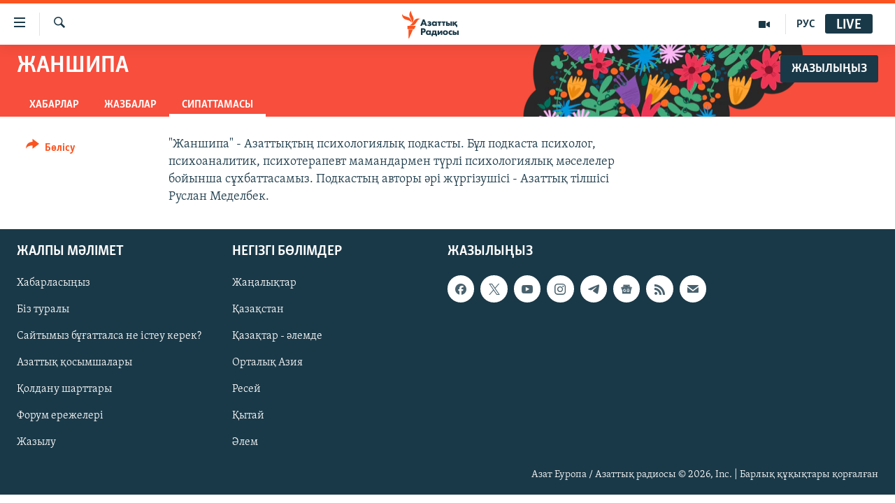

--- FILE ---
content_type: text/css; charset=utf-8
request_url: https://www.azattyq.org/api/customization/zonecustomcss?zoneId=22760&cv=11
body_size: 150
content:
.prog-hdr {
  background-color: #f74e3d;
  background-image: url(https://gdb.rferl.org/04230000-0aff-0242-9619-08daa2e451a7_w400.png);
  background-repeat: no-repeat;
  background-position: 180px 60%;
}


@media (min-width: 440px) and (max-width: 640px) {
  .prog-hdr {
       background-position: 180px 60%;
    }
   }

@media (min-width: 640px) and (max-width: 992px) {
  .prog-hdr {
       background-position: 65% 70%;
    }
   }

@media (min-width: 993px) {
  .prog-hdr {
     background-position: 85% 40%;
    }

@media (min-width: 1400px) {
  .prog-hdr {
     background-position: 70% 40%;
    }
}
